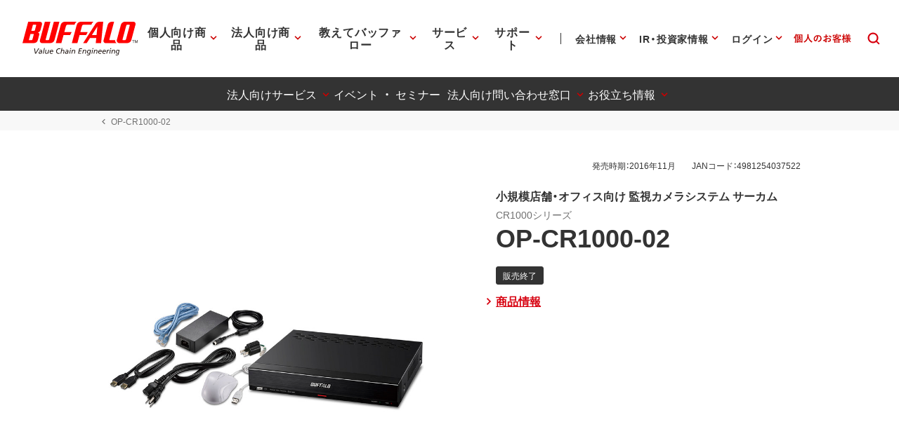

--- FILE ---
content_type: application/x-javascript; charset=utf-8
request_url: https://cookie.sync.usonar.jp/v1/cs?url=https%3A%2F%2Fwww.buffalo.jp%2Fproduct%2Fdetail%2Fcontact%2Fop-cr1000-02.html&ref=&cb_name=usonarCallback&uuid=87eed475-6373-4a56-b8d5-8721d14fa878&client_id=Pj5cVqx9989f4vRx&v=1.0.0&cookies=%7B%22_gcl_au%22%3A%221.1.396797583.1769914722%22%2C%22_ga%22%3A%22GA1.1.1950886088.1769914723%22%2C%22_fbp%22%3A%22fb.1.1769914727983.652858355428823843%22%7D&cb=1769914729744
body_size: 120
content:
usonarCallback({"uuid":"87eed475-6373-4a56-b8d5-8721d14fa878"})
